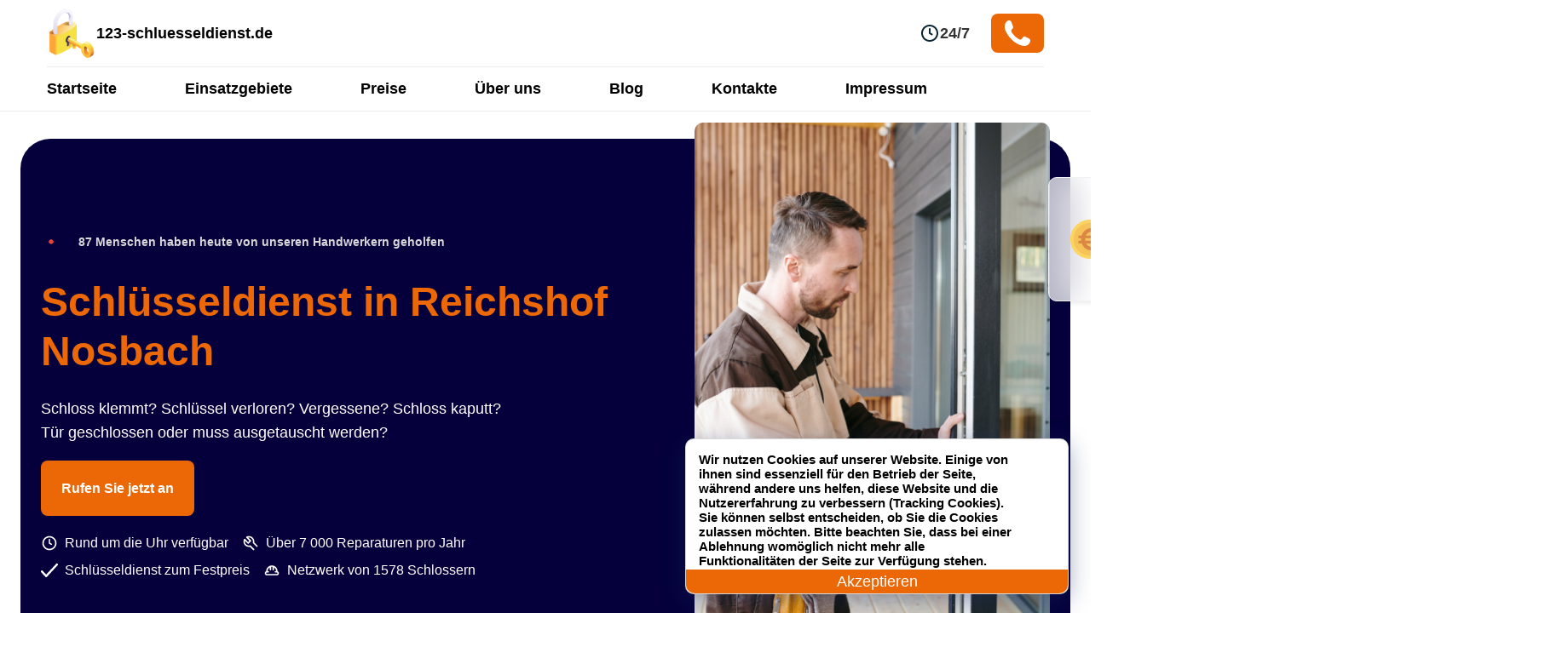

--- FILE ---
content_type: text/html; charset=UTF-8
request_url: https://123-schluesseldienst.de/einsatzgebiete/reichshof-nosbach/
body_size: 12013
content:

<!DOCTYPE html>
<html lang="de">

<head>
	<meta charset="UTF-8">
	<meta http-equiv="X-UA-Compatible" content="IE=edge">
	<meta name="viewport" content="width=device-width, initial-scale=1.0">
	<link rel="shortcut icon" href="https://123-schluesseldienst.de/wp-includes/assets/icon/favicon.svg" type="image/x-icon">
	<meta name="robots" content="index, follow" />
		
	<script>(function(w,d,s,l,i){w[l]=w[l]||[];w[l].push({'gtm.start':new Date().getTime(),event:'gtm.js'});var f=d.getElementsByTagName(s)[0],j=d.createElement(s),dl=l!='dataLayer'?'&l='+l:'';j.async=!0;j.src='https://www.googletagmanager.com/gtm.js?id='+i+dl;f.parentNode.insertBefore(j,f)})(window,document,'script','dataLayer','GTM-TMSN2SV')</script>
	

			<meta property="og:title" content="Schlüsseldienst Reichshof Nosbach 24 Std. ✅ Türöffnung Service zum Festpreis ab 35€">
	
			<meta property="og:description" content="Schlüsseldienst in Reichshof Nosbach  ️ beschädigungsfreie und günstige Türöffnung zum Festpreis ab 35€ ✔️ 24/7 Schlüsselnotdienst ✔️ 25 Minuten vor Ort   Rufen Sie jetzt an!">
		<meta property="og:image" content="https://123-schluesseldienst.de/wp-content/themes/schluesseldienst-247-de/assets/img/logo.png">
	<meta property="og:type" content="business.business">
	<meta property="og:site_name" content="Schlüsseldienst in der nähe 24/7">
	<meta property="og:locale" content="de_DE">
	<meta property="og:url" content="https://123-schluesseldienst.de/einsatzgebiete/reichshof-nosbach/">
	<meta property="og:image:width" content="262">
	<meta property="og:image:height" content="82">
    
<script type='application/ld+json'> 
		{
		  "@context": "http://www.schema.org",
		  "@type": "Locksmith",
		  "name": "Schlüsseldienst in der Nähe",
		  "url": "https://123-schluesseldienst.de",
					  
		  "logo": "https://123-schluesseldienst.de/wp-content/themes/schluesseldienst-247-de/assets/img/icon/lock.webp",
		  "description": "Schlüsseldienst in der Nähe 🗝️ beschädigungsfreie und günstige Türöffnung zum Festpreis ab 35€ ✔️ 24/7 Schlüsselnotdienst ✔️ 25 Minuten vor Ort 📞 Rufen Sie jetzt an!",
		  "address": {
			"@type": "PostalAddress",
			"streetAddress": "Kaiser-Wilhelm-Straße 78",
			"addressLocality": "Berlin",
			"addressRegion": "Berlin",
			"postalCode": "12249",
			"addressCountry": "Deutschland"
		  },
		  "openingHours": "Mo-Su, all day"
		}
</script>

	<link rel="preload" as="image" href="https://123-schluesseldienst.de/wp-content/themes/schluesseldienst-247-de/assets/img/redesign/serrurier.webp" fetchpriority="high">
	
	<title>Schlüsseldienst Reichshof Nosbach 24 Std. ✅ Türöffnung Service zum Festpreis ab 35€</title>
<link rel='preload' as='script' href='https://123-schluesseldienst.de/wp-content/cache/asset-cleanup/js/body-da42ba99902a142131a88759e4553a3299fe5807.js' data-wpacu-preload-js='1'>



<meta name="description"  content="Schlüsseldienst in Reichshof Nosbach ️ beschädigungsfreie und günstige Türöffnung zum Festpreis ab 35€ ✔️ 24/7 Schlüsselnotdienst ✔️ 25 Minuten vor Ort Rufen Sie jetzt an!" />

<link rel="canonical" href="https://123-schluesseldienst.de/einsatzgebiete/reichshof-nosbach/" />

<style id='wp-img-auto-sizes-contain-inline-css'>img:is([sizes=auto i],[sizes^="auto," i]){contain-intrinsic-size:3000px 1500px}</style>
<style id='classic-theme-styles-inline-css'>/*! This file is auto-generated */
.wp-block-button__link{color:#fff;background-color:#32373c;border-radius:9999px;box-shadow:none;text-decoration:none;padding:calc(.667em + 2px) calc(1.333em + 2px);font-size:1.125em}.wp-block-file__button{background:#32373c;color:#fff;text-decoration:none}</style>
<link rel='stylesheet' id='wpacu-combined-css-head-1' href='https://123-schluesseldienst.de/wp-content/cache/asset-cleanup/css/head-c5eb1749fd9d75925c5d7a8e824ba906f4593c08.css' type='text/css' media='all' />




<script id="wp-api-request-js-extra">var wpApiSettings={"root":"https://123-schluesseldienst.de/wp-json/","nonce":"a24bb39ada","versionString":"wp/v2/"}</script>
<script id="alfa-tools-js-extra">var REST_API_data={"root":"https://123-schluesseldienst.de/wp-json/","nonce":"165ad77d95"}</script>
<script id='wpacu-combined-js-head-group-1' src='https://123-schluesseldienst.de/wp-content/cache/asset-cleanup/js/head-e589d1bac39efc694874e5c72e2b0b99505f9b0e.js'></script>
<style id='global-styles-inline-css'>:root{--wp--preset--aspect-ratio--square:1;--wp--preset--aspect-ratio--4-3:4/3;--wp--preset--aspect-ratio--3-4:3/4;--wp--preset--aspect-ratio--3-2:3/2;--wp--preset--aspect-ratio--2-3:2/3;--wp--preset--aspect-ratio--16-9:16/9;--wp--preset--aspect-ratio--9-16:9/16;--wp--preset--color--black:#000000;--wp--preset--color--cyan-bluish-gray:#abb8c3;--wp--preset--color--white:#ffffff;--wp--preset--color--pale-pink:#f78da7;--wp--preset--color--vivid-red:#cf2e2e;--wp--preset--color--luminous-vivid-orange:#ff6900;--wp--preset--color--luminous-vivid-amber:#fcb900;--wp--preset--color--light-green-cyan:#7bdcb5;--wp--preset--color--vivid-green-cyan:#00d084;--wp--preset--color--pale-cyan-blue:#8ed1fc;--wp--preset--color--vivid-cyan-blue:#0693e3;--wp--preset--color--vivid-purple:#9b51e0;--wp--preset--gradient--vivid-cyan-blue-to-vivid-purple:linear-gradient(135deg,rgb(6,147,227) 0%,rgb(155,81,224) 100%);--wp--preset--gradient--light-green-cyan-to-vivid-green-cyan:linear-gradient(135deg,rgb(122,220,180) 0%,rgb(0,208,130) 100%);--wp--preset--gradient--luminous-vivid-amber-to-luminous-vivid-orange:linear-gradient(135deg,rgb(252,185,0) 0%,rgb(255,105,0) 100%);--wp--preset--gradient--luminous-vivid-orange-to-vivid-red:linear-gradient(135deg,rgb(255,105,0) 0%,rgb(207,46,46) 100%);--wp--preset--gradient--very-light-gray-to-cyan-bluish-gray:linear-gradient(135deg,rgb(238,238,238) 0%,rgb(169,184,195) 100%);--wp--preset--gradient--cool-to-warm-spectrum:linear-gradient(135deg,rgb(74,234,220) 0%,rgb(151,120,209) 20%,rgb(207,42,186) 40%,rgb(238,44,130) 60%,rgb(251,105,98) 80%,rgb(254,248,76) 100%);--wp--preset--gradient--blush-light-purple:linear-gradient(135deg,rgb(255,206,236) 0%,rgb(152,150,240) 100%);--wp--preset--gradient--blush-bordeaux:linear-gradient(135deg,rgb(254,205,165) 0%,rgb(254,45,45) 50%,rgb(107,0,62) 100%);--wp--preset--gradient--luminous-dusk:linear-gradient(135deg,rgb(255,203,112) 0%,rgb(199,81,192) 50%,rgb(65,88,208) 100%);--wp--preset--gradient--pale-ocean:linear-gradient(135deg,rgb(255,245,203) 0%,rgb(182,227,212) 50%,rgb(51,167,181) 100%);--wp--preset--gradient--electric-grass:linear-gradient(135deg,rgb(202,248,128) 0%,rgb(113,206,126) 100%);--wp--preset--gradient--midnight:linear-gradient(135deg,rgb(2,3,129) 0%,rgb(40,116,252) 100%);--wp--preset--font-size--small:13px;--wp--preset--font-size--medium:20px;--wp--preset--font-size--large:36px;--wp--preset--font-size--x-large:42px;--wp--preset--spacing--20:0.44rem;--wp--preset--spacing--30:0.67rem;--wp--preset--spacing--40:1rem;--wp--preset--spacing--50:1.5rem;--wp--preset--spacing--60:2.25rem;--wp--preset--spacing--70:3.38rem;--wp--preset--spacing--80:5.06rem;--wp--preset--shadow--natural:6px 6px 9px rgba(0, 0, 0, 0.2);--wp--preset--shadow--deep:12px 12px 50px rgba(0, 0, 0, 0.4);--wp--preset--shadow--sharp:6px 6px 0px rgba(0, 0, 0, 0.2);--wp--preset--shadow--outlined:6px 6px 0px -3px rgb(255, 255, 255), 6px 6px rgb(0, 0, 0);--wp--preset--shadow--crisp:6px 6px 0px rgb(0, 0, 0)}:where(.is-layout-flex){gap:.5em}:where(.is-layout-grid){gap:.5em}body .is-layout-flex{display:flex}.is-layout-flex{flex-wrap:wrap;align-items:center}.is-layout-flex>:is(*,div){margin:0}body .is-layout-grid{display:grid}.is-layout-grid>:is(*,div){margin:0}:where(.wp-block-columns.is-layout-flex){gap:2em}:where(.wp-block-columns.is-layout-grid){gap:2em}:where(.wp-block-post-template.is-layout-flex){gap:1.25em}:where(.wp-block-post-template.is-layout-grid){gap:1.25em}.has-black-color{color:var(--wp--preset--color--black)!important}.has-cyan-bluish-gray-color{color:var(--wp--preset--color--cyan-bluish-gray)!important}.has-white-color{color:var(--wp--preset--color--white)!important}.has-pale-pink-color{color:var(--wp--preset--color--pale-pink)!important}.has-vivid-red-color{color:var(--wp--preset--color--vivid-red)!important}.has-luminous-vivid-orange-color{color:var(--wp--preset--color--luminous-vivid-orange)!important}.has-luminous-vivid-amber-color{color:var(--wp--preset--color--luminous-vivid-amber)!important}.has-light-green-cyan-color{color:var(--wp--preset--color--light-green-cyan)!important}.has-vivid-green-cyan-color{color:var(--wp--preset--color--vivid-green-cyan)!important}.has-pale-cyan-blue-color{color:var(--wp--preset--color--pale-cyan-blue)!important}.has-vivid-cyan-blue-color{color:var(--wp--preset--color--vivid-cyan-blue)!important}.has-vivid-purple-color{color:var(--wp--preset--color--vivid-purple)!important}.has-black-background-color{background-color:var(--wp--preset--color--black)!important}.has-cyan-bluish-gray-background-color{background-color:var(--wp--preset--color--cyan-bluish-gray)!important}.has-white-background-color{background-color:var(--wp--preset--color--white)!important}.has-pale-pink-background-color{background-color:var(--wp--preset--color--pale-pink)!important}.has-vivid-red-background-color{background-color:var(--wp--preset--color--vivid-red)!important}.has-luminous-vivid-orange-background-color{background-color:var(--wp--preset--color--luminous-vivid-orange)!important}.has-luminous-vivid-amber-background-color{background-color:var(--wp--preset--color--luminous-vivid-amber)!important}.has-light-green-cyan-background-color{background-color:var(--wp--preset--color--light-green-cyan)!important}.has-vivid-green-cyan-background-color{background-color:var(--wp--preset--color--vivid-green-cyan)!important}.has-pale-cyan-blue-background-color{background-color:var(--wp--preset--color--pale-cyan-blue)!important}.has-vivid-cyan-blue-background-color{background-color:var(--wp--preset--color--vivid-cyan-blue)!important}.has-vivid-purple-background-color{background-color:var(--wp--preset--color--vivid-purple)!important}.has-black-border-color{border-color:var(--wp--preset--color--black)!important}.has-cyan-bluish-gray-border-color{border-color:var(--wp--preset--color--cyan-bluish-gray)!important}.has-white-border-color{border-color:var(--wp--preset--color--white)!important}.has-pale-pink-border-color{border-color:var(--wp--preset--color--pale-pink)!important}.has-vivid-red-border-color{border-color:var(--wp--preset--color--vivid-red)!important}.has-luminous-vivid-orange-border-color{border-color:var(--wp--preset--color--luminous-vivid-orange)!important}.has-luminous-vivid-amber-border-color{border-color:var(--wp--preset--color--luminous-vivid-amber)!important}.has-light-green-cyan-border-color{border-color:var(--wp--preset--color--light-green-cyan)!important}.has-vivid-green-cyan-border-color{border-color:var(--wp--preset--color--vivid-green-cyan)!important}.has-pale-cyan-blue-border-color{border-color:var(--wp--preset--color--pale-cyan-blue)!important}.has-vivid-cyan-blue-border-color{border-color:var(--wp--preset--color--vivid-cyan-blue)!important}.has-vivid-purple-border-color{border-color:var(--wp--preset--color--vivid-purple)!important}.has-vivid-cyan-blue-to-vivid-purple-gradient-background{background:var(--wp--preset--gradient--vivid-cyan-blue-to-vivid-purple)!important}.has-light-green-cyan-to-vivid-green-cyan-gradient-background{background:var(--wp--preset--gradient--light-green-cyan-to-vivid-green-cyan)!important}.has-luminous-vivid-amber-to-luminous-vivid-orange-gradient-background{background:var(--wp--preset--gradient--luminous-vivid-amber-to-luminous-vivid-orange)!important}.has-luminous-vivid-orange-to-vivid-red-gradient-background{background:var(--wp--preset--gradient--luminous-vivid-orange-to-vivid-red)!important}.has-very-light-gray-to-cyan-bluish-gray-gradient-background{background:var(--wp--preset--gradient--very-light-gray-to-cyan-bluish-gray)!important}.has-cool-to-warm-spectrum-gradient-background{background:var(--wp--preset--gradient--cool-to-warm-spectrum)!important}.has-blush-light-purple-gradient-background{background:var(--wp--preset--gradient--blush-light-purple)!important}.has-blush-bordeaux-gradient-background{background:var(--wp--preset--gradient--blush-bordeaux)!important}.has-luminous-dusk-gradient-background{background:var(--wp--preset--gradient--luminous-dusk)!important}.has-pale-ocean-gradient-background{background:var(--wp--preset--gradient--pale-ocean)!important}.has-electric-grass-gradient-background{background:var(--wp--preset--gradient--electric-grass)!important}.has-midnight-gradient-background{background:var(--wp--preset--gradient--midnight)!important}.has-small-font-size{font-size:var(--wp--preset--font-size--small)!important}.has-medium-font-size{font-size:var(--wp--preset--font-size--medium)!important}.has-large-font-size{font-size:var(--wp--preset--font-size--large)!important}.has-x-large-font-size{font-size:var(--wp--preset--font-size--x-large)!important}</style>
</head>

<body>
	
	<noscript>
		<iframe src="https://www.googletagmanager.com/ns.html?id=GTM-TMSN2SV" height="0" width="0" style="display:none;visibility:hidden">
		</iframe>
	</noscript>
	

	<header class="header">
		<div class="header__content">
			<div class="header__top _container">
				<a href="/" class="header__logo">
					<img src="https://123-schluesseldienst.de/wp-content/themes/schluesseldienst-247-de/assets/img/icon/lock.png" srcset="https://123-schluesseldienst.de/wp-content/themes/schluesseldienst-247-de/assets/img/icon/lock.webp" alt="logo" class="header__logo-img" width="58" height="58">
					<span>123-schluesseldienst.de</span>
				</a>
				<div class="header__working-time">
					<img src="https://123-schluesseldienst.de/wp-content/themes/schluesseldienst-247-de/assets/img/icon/clock.svg" class="header__working-time-img" alt="clock">
					<span>24/7</span>
				</div>
				<div class="header__button-call">
					<a class="header__button-call-link phone-button" href="#">
						<img src="https://123-schluesseldienst.de/wp-content/themes/schluesseldienst-247-de/assets/img/icon/phone1.svg" class="btn-img" alt="phone">
						<span class="phone-button__number"></span>
					</a>
				</div>
                
                <div class="header__burger header-burger">
				    <span class="header__burger-line header-burger__line"></span>
				</div>

			</div>
			<div class="header__bottom">
				<nav class="header__bottom-menu _container">
					<ul class="header__bottom-menu-list">
						<li class="header__bottom-menu-list-item">
							<a href="https://123-schluesseldienst.de">Startseite</a>
						</li>
						<li class="header__bottom-menu-list-item">
							<a href="https://123-schluesseldienst.de/einsatzgebiete/">Einsatzgebiete</a>
						</li>
						<li class="header__bottom-menu-list-item">
							<a href="https://123-schluesseldienst.de/preise/">Preise</a>
						</li>
						<li class="header__bottom-menu-list-item">
							<a href="https://123-schluesseldienst.de/ueber-uns/">Über uns</a>
						</li>
						<li class="header__bottom-menu-list-item">
							<a href="https://123-schluesseldienst.de">Blog</a>
						</li>
						<li class="header__bottom-menu-list-item">
							<a href="https://123-schluesseldienst.de/kontakte/">Kontakte</a>
						</li>
						<li class="header__bottom-menu-list-item">
							<a href="https://123-schluesseldienst.de/impressum/">Impressum</a>
						</li>
                        <li class="header__bottom-menu-list-item header__bottom-menu-list-item_mobile">
                        	<a class="header__button-call-link phone-button" href="#">
								<img src="https://123-schluesseldienst.de/wp-content/themes/schluesseldienst-247-de/assets/img/icon/phone1.svg" class="btn-img" alt="phone">
								<span class="phone-button__number"></span>
							</a>
                        </li>
					</ul>
				</nav>
			</div>
		</div>
	</header><section id="presentation">
	<div class="max-w-8xl mx-auto px-4 mt-8">
		<div class="bg-dark-blue md:h-[612px] flex space-x-12 items-center rounded-2xl sm:rounded-4xl py-6 md:py-28 px-4 md:px-20">
			<div>
				<div class="flex items-center space-x-2 -mt-4 md:-mt-0">
					<img loading="lazy" alt="img" width="56" height="56" class="w-14 h-14 -ml-4 -mr-1 has-noscript defer-lazied defer-loaded" src="https://123-schluesseldienst.de/wp-content/themes/schluesseldienst-247-de/assets/img/redesign/live-signal.gif">
					<p class="text-medium-grey text-sm leading-4">87 Menschen haben heute von unseren Handwerkern geholfen</p>
				</div>
				<h1 class="title-48 md:mt-3.5 md:flex md:flex-col">
					<span class="font-semibold md:font-bold text-primary-orange ">
                    Schlüsseldienst in Reichshof Nosbach                    </span>
									</h1>
				<div class="mt-4 space-y-1 text-white body-16 md:body-18 max-w-[553px]">
					<p>Schloss klemmt? Schlüssel verloren? Vergessene? Schloss kaputt? Tür geschlossen oder muss ausgetauscht werden?</p>
				</div>
				<div class="mt-12 md:mt-10">
					<a class="bg-primary-orange hover:bg-primary-orange-hover transition duration-300
        text-white rounded-lg px-6 py-4 button phone-button" href="#">Rufen Sie jetzt an</a>
				</div>
				<div class="body-14 md:body-16 mt-8 md:mt-10 flex flex-col md:flex-row md:items-center space-y-2 md:space-y-0 md:space-x-4 w-auto">
					<div class="flex items-center space-x-2 text-white">
						<img class="h-5 w-5 has-noscript defer-lazied defer-loaded" loading="lazy" alt="img" src="https://123-schluesseldienst.de/wp-content/themes/schluesseldienst-247-de/assets/img/redesign/clock-white.svg">

						<p>Rund um die Uhr verfügbar</p>
					</div>
					<div class="flex items-center space-x-2 text-white">
						<img class="w-5 h-5 has-noscript defer-lazied defer-loaded" loading="lazy" alt="img" src="https://123-schluesseldienst.de/wp-content/themes/schluesseldienst-247-de/assets/img/redesign/tool.svg">

						<p>Über 7 000 Reparaturen pro Jahr</p>
					</div>
				</div>
				<div class="body-14 mt-2 md:body-16 flex flex-col md:flex-row md:items-center space-y-2 md:space-y-0 md:space-x-4 w-auto">
					<div class="flex items-center space-x-2 text-white">
						<img class="w-5 h-5 has-noscript defer-lazied defer-loaded" loading="lazy" alt="img" src="https://123-schluesseldienst.de/wp-content/themes/schluesseldienst-247-de/assets/img/redesign/check-white.svg">

						<p class="whitespace-nowrap">Schlüsseldienst zum Festpreis</p>
					</div>
					<div class="flex items-center space-x-2 text-white">
						<img class="w-5 h-5 has-noscript defer-lazied defer-loaded" loading="lazy" alt="img" src="https://123-schluesseldienst.de/wp-content/themes/schluesseldienst-247-de/assets/img/redesign/helmet.svg">

						<p class="whitespace-nowrap">Netzwerk von 1578 Schlossern</p>
					</div>
				</div>
			</div>
			<div class="relative">
				<img data-ignore="" src="https://123-schluesseldienst.de/wp-content/themes/schluesseldienst-247-de/assets/img/redesign/serrurier.webp" alt="img" class="w-full h-[650px] hidden xl:block object-cover rounded-small">
				<div class="absolute top-16 -right-24 hidden xl:flex bubble-main rounded-small px-6 py-5 items-center space-x-4">
					<img class="h-12 w-12 has-noscript defer-lazied defer-loaded" loading="lazy" alt="img" src="https://123-schluesseldienst.de/wp-content/themes/schluesseldienst-247-de/assets/img/redesign/euro-yellow.svg">

									</div>
			</div>
		</div>
		<div class="block xl:hidden relative">
			<img alt="img" class="w-full h-[400px] mt-8 mt- object-cover rounded-small has-noscript defer-lazied defer-loaded" src="https://123-schluesseldienst.de/wp-content/themes/schluesseldienst-247-de/assets/img/redesign/serrurier.webp">

			<div class="absolute -top-2 -right-2 bubble-main rounded-small px-6 py-5 flex items-center space-x-4">
				<img class="h-10 w-10 has-noscript defer-lazied defer-loaded" loading="lazy" alt="img" src="https://123-schluesseldienst.de/wp-content/themes/schluesseldienst-247-de/assets/img/redesign/euro-yellow.svg">

							</div>
		</div>
	</div>
</section><div class="breadcrumbs-section"><div class="_container"><nav class="breadcrumbs"><ul class="breadcrumbs__list" itemscope itemtype="https://schema.org/BreadcrumbList"><li class="breadcrumbs__list-item" itemprop="itemListElement" itemscope itemtype="https://schema.org/ListItem"><a href="https://123-schluesseldienst.de/" class="breadcrumbs__list-link" itemprop="item"><span class="breadcrumbs__list-link-text" itemprop="name">Home</span><meta itemprop="position" content="0"></a></li><li> » </li>
			<li class="breadcrumbs__list-item" itemprop="itemListElement" itemscope itemtype="https://schema.org/ListItem">
				<a href="https://123-schluesseldienst.de/einsatzgebiete/" class="breadcrumbs__list-link" title="Einsatzgebiete" itemprop="item">
					<span class="breadcrumbs__list-link-text" itemprop="name">Einsatzgebiete</span>
					<meta itemprop="position" content="1">
				</a>
			</li><li> » </li><li class="breadcrumbs__list-item" itemprop="itemListElement" itemscope itemtype="https://schema.org/ListItem"><span class="breadcrumbs__list-link-text" itemprop="name">Schlüsseldienst Reichshof Nosbach</span><meta itemprop="position" content="2"></li></ul></nav></div></div>	<section id="service-urgence">
	<div class="max-w-8xl mx-auto px-4 mt-16">
		<h2 class="title-36 text-center">Unsere Schlosser</h2>
		<p class="text-center mt-4 body-18 max-w-xl mx-auto">Vertrauen Sie Ihre Schlosser-Notfälle einem Schlüsseldienst des ersten Notfall-Reparaturnetzwerks an.</p>
		<div class="mb-8 mt-6 md:mt-16 flex flex-col md:flex-row items-stretch space-y-4 md:space-y-0 md:space-x-6 advantage-items-wrapper">
			<div class="md:w-1/4 px-4 py-8 border border-low-grey rounded-small flex flex-col items-center justify-center">
				<div class="rounded-full p-4 bg-[#F7FAFA]">
					<img class="h-10 w-10 has-noscript defer-lazied defer-loaded" loading="lazy" alt="img" src="https://123-schluesseldienst.de/wp-content/themes/schluesseldienst-247-de/assets/img/redesign/call.svg">

				</div>
				<p class="mt-4 accentuation text-center">Verfügbarkeit rund um die Uhr</p>
				<p class="mt-3 body-14 text-center">Wir sind 24 Stunden am Tag, 7 Tage die Woche in ganz Nordrhein-Westfalen und in den Großstädten im Einsatz.</p>
			</div>
			<div class="md:w-1/4 px-4 py-8 border border-low-grey rounded-small flex flex-col items-center justify-center">
				<div class="rounded-full p-4 bg-[#F7FAFA]">
					<img class="h-10 w-10 has-noscript defer-lazied defer-loaded" loading="lazy" alt="img" src="https://123-schluesseldienst.de/wp-content/themes/schluesseldienst-247-de/assets/img/redesign/helmet-colored.svg">

				</div>
				<p class="mt-4 accentuation text-center">Kompetente Schlosser</p>
				<p class="mt-3 body-14 text-center">Unsere Schlosser werden aufgrund ihres einzigartigen Know-hows ausgewählt</p>
			</div>
			<div class="md:w-1/4 px-6 py-8 border border-low-grey rounded-small flex flex-col items-center justify-center">
				<div class="rounded-full p-4 bg-[#F7FAFA]">
					<img class="h-10 w-10 has-noscript defer-lazied defer-loaded" loading="lazy" alt="img" src="https://123-schluesseldienst.de/wp-content/themes/schluesseldienst-247-de/assets/img/redesign/euro.svg">

				</div>
				<p class="mt-4 accentuation text-center">Klare und überwachte Preise</p>
				<p class="mt-3 body-14 text-center">
					Kostenloses Angebot, klar, im Voraus kommuniziert und ohne versteckte Kosten
				</p>
			</div>
			<div class="md:w-1/4 px-6 py-8 border border-low-grey rounded-small flex flex-col items-center justify-center">
				<div class="rounded-full p-4 bg-[#F7FAFA]">
					<img class="h-10 w-10 has-noscript defer-lazied defer-loaded" loading="lazy" alt="img" src="https://123-schluesseldienst.de/wp-content/themes/schluesseldienst-247-de/assets/img/redesign/flash.svg">

				</div>
				<p class="mt-4 accentuation text-center">Ein reaktionsschneller Schlosser</p>
				<p class="mt-3 body-14 text-center">Schnellstmöglich beauftragt, ist unser Schlüsseldienst innerhalb von 25 Minuten bei Ihnen vor Ort</p>
			</div>
		</div>
		<div class="w-full xl:w-fit mx-auto px-6 md:px-16 py-6 bg-dark-blue flex flex-col xl:flex-row items-center rounded-small xl:whitespace-nowrap space-y-4 xl:space-y-0 xl:space-x-16">
			<img class="w-16 h-full object-contain has-noscript defer-lazied defer-loaded" loading="lazy" alt="img" src="https://123-schluesseldienst.de/wp-content/themes/schluesseldienst-247-de/assets/img/redesign/iso.svg">

			<div class="space-y-3 md:space-y-0">
				<p class="text-white text-center flex flex-col body-18 xl:flex-row space-y-3 xl:space-y-0 items-center">
					<span class="accentuation mr-1">ISO 9001-zertifiziert ·</span>Wir sind das erste Netzwerk von ISO 9001-Experten
				</p>
				<p class="text-white font-light italic text-sm mx-auto text-center">„ISO 9001 definiert die Kriterien, die für ein Qualitätsmanagementsystem gelten“</p>
			</div>
		</div>
	</div>
</section>            <div class="partners">
	<div class="max-w-8xl mx-auto px-4 mt-8">
		<div class="mt-16 md:mt-20 flex flex-col md:flex-row items-center justify-center space-y-8 md:space-y-0 md:space-x-24 partners-wrapper">
			<div class="flex items-center space-x-12 md:space-x-24">
				<img class="w-28 h-12 object-contain has-noscript defer-lazied defer-loaded" loading="lazy" alt="img" width="112" height="48" src="https://123-schluesseldienst.de/wp-content/themes/schluesseldienst-247-de/assets/img/assa-logo.webp">

				<img class="w-28 h-12 object-contain has-noscript defer-lazied defer-loaded" loading="lazy" alt="img" width="112" height="48" src="https://123-schluesseldienst.de/wp-content/themes/schluesseldienst-247-de/assets/img/abus-logo.webp">

			</div>
			<div class="flex items-center space-x-4 md:space-x-24">
				<img class="w-28 h-12 object-contain has-noscript defer-lazied defer-loaded" loading="lazy" alt="img" width="112" height="48" src="https://123-schluesseldienst.de/wp-content/themes/schluesseldienst-247-de/assets/img/basi-logo.webp">

				<img class="w-28 h-12 object-contain has-noscript defer-lazied defer-loaded" loading="lazy" alt="img" width="112" height="48" src="https://123-schluesseldienst.de/wp-content/themes/schluesseldienst-247-de/assets/img/bks-logo.webp">

				<img class="w-28 h-12 object-contain has-noscript defer-lazied defer-loaded" loading="lazy" alt="img" width="112" height="48" src="https://123-schluesseldienst.de/wp-content/themes/schluesseldienst-247-de/assets/img/burgwaechter-logo.webp">

			</div>
			<div class="flex items-center space-x-12 md:space-x-24">
				<img class="w-28 h-12 object-contain has-noscript defer-lazied defer-loaded" loading="lazy" alt="img" width="112" height="48" src="https://123-schluesseldienst.de/wp-content/themes/schluesseldienst-247-de/assets/img/dom-logo.webp">

				<img class="w-28 h-12 object-contain has-noscript defer-lazied defer-loaded" loading="lazy" alt="img" width="112" height="48" src="https://123-schluesseldienst.de/wp-content/themes/schluesseldienst-247-de/assets/img/keso-logo.webp">

			</div>
			<div class="flex items-center space-x-4 md:space-x-24">
				<img class="w-28 h-12 object-contain has-noscript defer-lazied defer-loaded" loading="lazy" alt="img" width="112" height="48" src="https://123-schluesseldienst.de/wp-content/themes/schluesseldienst-247-de/assets/img/zeiss-assa-abloy-logo.webp">

				<img class="w-28 h-12 object-contain has-noscript defer-lazied defer-loaded" loading="lazy" alt="img" width="112" height="48" src="https://123-schluesseldienst.de/wp-content/themes/schluesseldienst-247-de/assets/img/evva-logo.webp">

				<img class="w-28 h-12 object-contain has-noscript defer-lazied defer-loaded" loading="lazy" alt="img" width="112" height="48" src="https://123-schluesseldienst.de/wp-content/themes/schluesseldienst-247-de/assets/img/gera-logo.webp">

			</div>
			<div class="flex items-center space-x-12 md:space-x-24">
				<img class="w-28 h-12 object-contain has-noscript defer-lazied defer-loaded" loading="lazy" alt="img" width="112" height="48" src="https://123-schluesseldienst.de/wp-content/themes/schluesseldienst-247-de/assets/img/iseo-logo.webp">

				<img class="w-28 h-12 object-contain has-noscript defer-lazied defer-loaded" loading="lazy" alt="img" width="112" height="48" src="https://123-schluesseldienst.de/wp-content/themes/schluesseldienst-247-de/assets/img/kaba-logo.webp">

			</div>
		</div>
	</div>
</div>    <section id="comment-ça-marche">
	<div class="max-w-8xl mx-auto px-4 py-20 md:py-32">
		<div class="flex flex-col-reverse xl:flex-row items-center justify-center xl:space-x-32">
			<div class="md:w-1/2 relative">
				<img loading="lazy" alt="img" class="hidden xl:block absolute -bottom-16 -left-12 z-0 has-noscript defer-lazied defer-loaded" src="https://123-schluesseldienst.de/wp-content/themes/schluesseldienst-247-de/assets/img/redesign/elipse.svg">
				<img loading="lazy" class="w-[690px] h-full w-full mt-2 object-cover max-h-[459px] relative rounded-small z-10 mt-6 md:mt-0 has-noscript defer-lazied defer-loaded" alt="img" src="https://123-schluesseldienst.de/wp-content/themes/schluesseldienst-247-de/assets/img/redesign/comment-ca-marche.webp">
			</div>
			<div class="md:w-1/2">
				<h2 class="title-36 text-center xl:text-left">Notschlüsseldienst, wie funktioniert das?</h2>
				<p class="mt-4 body-16 md:body-18 text-center xl:text-left">
					Servicequalität, Reaktionsfähigkeit und Kundenzufriedenheit leiten unsere Handwerker bei ihren Schlossereinsätzen.
				</p>
				<div class="mt-12 flex flex-col space-y-6 md:w-3/4">
					<div class="flex items-start space-x-3">
						<div class="flex-grow-0 flex-shrink-0 basis-12 h-12 rounded-full bg-[#F7FAFA] flex items-center justify-center">
							<img loading="lazy" alt="img" class="w-6 h-6 has-noscript defer-lazied defer-loaded" src="https://123-schluesseldienst.de/wp-content/themes/schluesseldienst-247-de/assets/img/redesign/chat-edit.svg">
						</div>
						<div>
							<h3 class="accentuation">Eine schnelle Diagnose</h3>
							<p class="mt-1 body-14 md:body-16">Dort analysiert und versteht der Handwerker Ihre Bedürfnisse und unterbreitet Ihnen dann ein kostenloses Angebot.
							</p>
						</div>
					</div>
					<div class="flex items-start space-x-3">
						<div class="flex-grow-0 flex-shrink-0 basis-12 h-12 rounded-full bg-[#F7FAFA] flex items-center justify-center">
							<img loading="lazy" alt="img" class="w-6 h-6 has-noscript defer-lazied defer-loaded" src="https://123-schluesseldienst.de/wp-content/themes/schluesseldienst-247-de/assets/img/redesign/lock.svg">
						</div>
						<div>
							<h3 class="accentuation">Eine hochwertige Intervention</h3>
							<p class="mt-1 body-14 xl:body-16">Wenn Sie das Angebot annehmen, wird unser Schlüsseldienst den Eingriff so schnell wie möglich durchführen und Ihnen bestmöglich weiterhelfen.
							</p>
						</div>
					</div>
					<div class="flex items-start space-x-3">
						<div class="flex-grow-0 flex-shrink-0 basis-12 h-12 rounded-full bg-[#F7FAFA] flex items-center justify-center">
							<img loading="lazy" alt="img" class="w-8 h-8 has-noscript defer-lazied defer-loaded" src="https://123-schluesseldienst.de/wp-content/themes/schluesseldienst-247-de/assets/img/redesign/tool-colored.svg">
						</div>
						<div>
							<h3 class="accentuation">Sie sind zufrieden und ohne Überraschung</h3>
							<p class="mt-1 body-14 xl:body-16">Nach dem Eingriff stellen wir sicher, dass alle Ihre Anforderungen erfüllt werden.</p>
						</div>
					</div>
				</div>
				<div class="mb-3 mt-11">
					<a class="bg-primary-orange hover:bg-primary-orange-hover transition duration-300
        text-white rounded-lg py-3 px-5 font-semibold phone-button" href="#">Rufen Sie jetzt an</a>
				</div>
			</div>
		</div>
	</div>
</section>    <section id="nos-prestations" class="bg-light-blue">
	<div class="max-w-8xl mx-auto px-4 mt-20 md:mt-32 py-20 md:py-32">
		<h2 class="title-36 text-center">Ein Schlosser-Notfall?</h2>
		<p class="mt-4 body-18 text-center max-w-xl mx-auto">Vertrauen Sie Ihre Notfälle einem professionellen Schlosser aus unserem Netzwerk an.<br>Erfahren Sie mehr über unsere häufigsten Eingriffe:
		</p>
		<div class="mt-16 grid grid-cols-1 sm:grid-cols-2 lg:grid-cols-4 gap-x-8 gap-y-4">
			<div class="flex flex-col rounded-small border border-low-gray overflow-hidden bg-white transition duration-500 md:hover:-translate-y-6">
				<img alt="img" class="object-cover h-[284px] w-full has-noscript defer-lazied defer-loaded" src="https://123-schluesseldienst.de/wp-content/themes/schluesseldienst-247-de/assets/img/redesign/prestation-ouverture-porte.webp" loading="lazy">
				<div class="p-6 md:p-8 flex-1 flex flex-col justify-between">
					<p class="font-semibold text-lg leading-8">Zugeschlagene Türöffnung</p>
					<div class="space-y-4">
						<p class="mt-2 body-14">Vertrauen Sie uns für einen schnellen und kostengünstigen Eingriff durch unsere Fachleute</p>
					</div>
				</div>
			</div>
			<div class="flex flex-col rounded-small border border-low-gray overflow-hidden bg-white transition duration-500 md:hover:-translate-y-6">
				<img alt="img" class="object-cover h-[284px] w-full has-noscript defer-lazied defer-loaded" src="https://123-schluesseldienst.de/wp-content/themes/schluesseldienst-247-de/assets/img/redesign/reparation_serrure.webp" loading="lazy">
				<div class="p-6 md:p-8 flex-1 flex flex-col justify-between">
					<p class="font-semibold text-lg leading-8">Einzelne Türöffnung</p>
					<div class="space-y-4">
						<p class="mt-2 body-14">Unsere Schlosser sind darauf geschult, Ihre Tür beschädigungsfrei zu öffnen</p>
					</div>
				</div>
			</div>
			<div class="flex flex-col rounded-small border border-low-gray overflow-hidden bg-white transition duration-500 md:hover:-translate-y-6">
				<img alt="img" class="object-cover h-[284px] w-full has-noscript defer-lazied defer-loaded" src="https://123-schluesseldienst.de/wp-content/themes/schluesseldienst-247-de/assets/img/redesign/porte_blindee.webp" loading="lazy">
				<div class="p-6 md:p-8 flex-1 flex flex-col justify-between">
					<p class="font-semibold text-lg leading-8">Gepanzerte Türöffnung</p>
					<div class="space-y-4">
						<p class="mt-2 body-14">Das Öffnen einer gepanzerten Tür ist ein heikler Vorgang. Überlassen Sie ihn einem Fachmann</p>
					</div>
				</div>
			</div>
			<div class="flex flex-col rounded-small border border-low-gray overflow-hidden bg-white transition duration-500 md:hover:-translate-y-6">
				<img alt="img" class="object-cover h-[284px] w-full has-noscript defer-lazied defer-loaded" src="https://123-schluesseldienst.de/wp-content/themes/schluesseldienst-247-de/assets/img/redesign/ridaux_metallique.webp" loading="lazy">

				<div class="p-6 md:p-8 flex-1 flex flex-col justify-between">
					<p class="font-semibold text-lg leading-8">Аutoöffnung</p>
					<div class="space-y-4">
						<p class="mt-2 body-14">Professionelle Autoöffnungsdienstleistungen für schnelle und zuverlässige Hilfe bei verlorenen oder verschlossenen Autoschlüsseln</p>
					</div>
				</div>
			</div>
		</div>
	</div>
</section>    <section>
	<div class="flex flex-col xl:flex-row xl:items-stretch">
		<img loading="lazy" alt="img" class="object-cover max-h-[400px] h-full w-full xl:w-2/5 has-noscript defer-lazied defer-loaded" src="https://123-schluesseldienst.de/wp-content/themes/schluesseldienst-247-de/assets/img/redesign/prestation.webp">
		<div class="bg-dark-blue px-4 py-16 md:p-12 p-32 flex-1 flex flex-col justify-center">
			<h2 class="flex flex-col title-36 text-white">
				<span>Suchen Sie einen Schlüsseldienst zu einem vernünftigen Preis?</span>
			</h2>
			<p class="mt-4 body-18 text-[#CFCFCF] max-w-[650px]">Rufen Sie uns an und unser professioneller Meister wird in 25 Minuten schnell vor Ort sein!</p>
						<div class="mt-8">
				<a href="#" class="bg-primary-orange hover:bg-primary-orange-hover transition duration-300
        text-white rounded-lg py-3 px-5 font-semibold phone-button">
					Rufen Sie jetzt an
				</a>
			</div>
		</div>
	</div>
</section>    <section id="travaux-pro">
	<div class="max-w-8xl mx-auto px-4 py-20 md:py-32 space-y-16 md:space-y-32">
		<div class="flex flex-col-reverse xl:flex-row items-center xl:space-x-32">
			<div class="md:w-1/2 mt-6 md:mt-0 relative">
				<img loading="lazy" alt="img" class="object-cover h-full md:h-[500px] w-full rounded-small has-noscript defer-lazied defer-loaded" src="https://123-schluesseldienst.de/wp-content/themes/schluesseldienst-247-de/assets/img/redesign/serrurier-ouvrant-porte.webp" width="582" height="500">
				<div class="absolute -top-4 md:top-4 right-0 md:-right-20 flex bubble-main rounded-small px-6 py-3 md:py-5 items-center space-x-4">
					<img class="h-10 w-10 has-noscript defer-lazied defer-loaded" loading="lazy" alt="img" src="https://123-schluesseldienst.de/wp-content/themes/schluesseldienst-247-de/assets/img/redesign/key-loop.svg">
					<div class="body-12 md:body-16">
						<p>Kompetente Schlosser</p>
						<p>mit einzigartigem Know-how</p>
					</div>
				</div>
				<div class="absolute -bottom-12 left-0 md:left-4 flex bubble-main rounded-small px-6 py-3 md:py-5 items-center space-x-4">
					<img class="h-10 w-10 has-noscript defer-lazied defer-loaded" loading="lazy" alt="img" src="https://123-schluesseldienst.de/wp-content/themes/schluesseldienst-247-de/assets/img/redesign/technician.svg">
					<div class="body-12 md:body-16">
						<p>Notfall Schlüsseldienst</p>
					</div>
				</div>
			</div>
			<div class="md:w-1/2">
				<h2 class="title-36">Warum sollten Sie sich bei Ihren Schlosserreparaturen auf uns verlassen?</h2>
				<div class="mt-8 body-16 flex flex-col space-y-6">
					<p>Seit Jahren widmen wir uns der Suche nach kompetenten Handwerkern, die viele menschliche Qualitäten mitbringen. Wenn wir heute sehr stolz auf die Menschen sind, mit denen wir zusammenarbeiten, dann wegen ihrer menschlichen Werte und aus Gründen, die wir schätzen und teilen möchten.</p>
					<p>Unserer Schlosser ist ein Schlosser, der durch seine Arbeit unsere Werte vermitteln kann:</p>
					<ul class="list-disc list-inside ml-5">
						<li>Verfügbarkeit rund um die Uhr</li>
						<li>Die Fähigkeit, Sie zu beruhigen und zufrieden zu stellen</li>
						<li>Abrechnung des fairen Preises für seine Arbeit</li>
						<li>Tadellose Arbeit und einzigartiges Know-how</li>
					</ul>
					<p>Seien Sie versichert, unser Netzwerk von Fachleuten steht Ihnen auch im Notfall für alle Ihre Schlosser-Reparaturbedürfnisse zur Verfügung. Alle unsere Stakeholder sind mit einem innovativen digitalen Tool ausgestattet, das sicherstellt, dass wir die optimale Kontrolle über jeden Vorgang behalten, um Ihre vollste Zufriedenheit zu gewährleisten.</p>
				</div>
				<div class="mt-11 mb-3">
					<a class="bg-primary-orange hover:bg-primary-orange-hover transition duration-300
        text-white rounded-lg py-3 px-5 font-semibold phone-button" href="#">Rufen Sie jetzt an</a>
				</div>
			</div>
		</div>
		<div class="flex flex-col xl:flex-row items-center space-y-6 xl:space-y-0 xl:space-x-32">
			<div class="md:w-1/2">
				<h2 class="title-36">Wie viel kostet eine Schlosserreparatur im Jahr 2023</h2>
				<div class="mt-8 body-16 flex flex-col space-y-6">
					<p>Die Preise können je nach Region, in der Sie sich befinden, und der Art des Schlossernotfalls, der Sie betrifft, variieren. Bei uns wird Ihnen jedoch der Kostenvoranschlag im Voraus mitgeteilt, die Preise sind festgelegt und wir vermeiden unangenehme Überraschungen.</p>
					<p>Sagen Sie Schluss mit Betrügereien</p>
					<p>Schlosserbetrug ist ein häufiges Problem, über das viele Menschen im gesamten Deutschland berichten. Tatsächlich nutzen skrupellose Schlosserfirmen Notsituationen aus, um Ihnen überhöhte Preise, mangelhafte oder sogar völlig nutzlose Dienstleistungen in Rechnung zu stellen.</p>
					<p>Um Sie vor Schlosserbetrug zu schützen, suchen wir nach lokalen, professionellen, etablierten Schlosserunternehmen mit positiven Bewertungen und qualifizierten Handwerkern. Wir erstellen Ihnen schriftliche Angebote und garantieren niedrige Preise für qualitativ hochwertigen Service.</p>
				</div>
				<div class="mt-11 mb-3">
					<a class="bg-primary-orange hover:bg-primary-orange-hover transition duration-300
        text-white rounded-lg py-3 px-5 font-semibold phone-button" href="#">Rufen Sie jetzt an</a>
				</div>
			</div>
			<div class="md:w-1/2 relative">
				<img loading="lazy" alt="img" class="object-cover h-full md:h-[500px] w-full rounded-small has-noscript defer-lazied defer-loaded" src="https://123-schluesseldienst.de/wp-content/themes/schluesseldienst-247-de/assets/img/redesign/cle-homme-serrure.webp" width="582" height="500">
				<div class="absolute -top-4 md:top-48 right-4 md:-right-12 flex bubble-main rounded-small px-6 py-3 md:py-5 flex items-center space-x-4">
					<img class="h-10 w-10 has-noscript defer-lazied defer-loaded" loading="lazy" alt="img" src="https://123-schluesseldienst.de/wp-content/themes/schluesseldienst-247-de/assets/img/redesign/screwdriver.svg">
					<div class="body-12 md:body-16">
						<p>Vertrauen Sie uns Ihre gesamten</p>
						<p>Notfälle mit regulierten Preisen</p>
					</div>
				</div>
			</div>
		</div>
		<div class="flex flex-col-reverse xl:flex-row items-center xl:space-x-32">
			<div class="md:w-1/2 relative mt-6 md:mt-0">
				<img loading="lazy" alt="img" class="object-cover h-full md:h-[500px] w-full rounded-small has-noscript defer-lazied defer-loaded" src="https://123-schluesseldienst.de/wp-content/themes/schluesseldienst-247-de/assets/img/redesign/femme-avec-cle-serrure.webp">
				<div class="absolute -bottom-4 md:bottom-16 left-4 md:-left-12 flex bubble-main rounded-small px-6 py-3 md:py-5 flex items-center space-x-4">
					<img class="h-12 w-12 has-noscript defer-lazied defer-loaded" loading="lazy" alt="img" src="https://123-schluesseldienst.de/wp-content/themes/schluesseldienst-247-de/assets/img/redesign/call-24-7.svg">
					<div class="body-12 md:body-16">
						<p>Wir sind 24 Stunden am Tag,</p>
						<p>7 Tage die Woche erreichbar</p>
					</div>
				</div>
			</div>
			<div class="md:w-1/2">
				<h2 class="title-36">Professionelle Schlosser aus Berufung</h2>
				<div class="mt-8 body-16 flex flex-col space-y-6">
					<p>Angesichts eines Schlosserproblems ist es verständlich, dass Sie sich gestresst oder ängstlich fühlen. Aber keine Sorge, ein Schlüsseldienst kann ein schnelles und stressfreies Erlebnis sein, wenn Sie einen qualifizierten und sachkundigen Schlüsseldienst beauftragen. Bei der Fehlerbehebung durch einen Schlosser stellt Ihnen unser Handwerker die Fragen, die für ein gutes Verständnis der Art des Problems und die Bestimmung der zur Lösung erforderlichen Werkzeuge und Fähigkeiten hilfreich sind. Anschließend unterbreitet er Ihnen vor Beginn der Arbeiten ein transparentes Angebot. Der Zeitaufwand für die Fehlerbehebung hängt von der Komplexität des Problems und der Art des erforderlichen Eingriffs ab. Aber im Allgemeinen ist unser erfahrener Schlosser in der Lage, alle Ihre Probleme schnell und effizient zu lösen.</p>
					<h3>Unserer Unterschied</h3>
					<p>Wenn Sie unserem Netzwerk von Fachleuten für alle Ihre Schlosser- und Notfall-Schlosserbedürfnisse vertrauen, vertrauen Sie dem führenden Netzwerk von Handwerkern in Deutschland. Wir statten unsere Schlosser mit Technologie aus, die eine Echtzeitüberwachung jedes Eingriffs ermöglicht und es uns ermöglicht, Ihnen vollkommene Zufriedenheit unter den besten Bedingungen zu garantieren.</p>
				</div>
				<div class="mt-11 mb-3">
					<a class="bg-primary-orange hover:bg-primary-orange-hover transition duration-300
        text-white rounded-lg py-3 px-5 font-semibold phone-button" href="#">Rufen Sie jetzt an</a>
				</div>
			</div>
		</div>
	</div>
</section>        	<div class="areas">
		<div class="block-areas">
			<div class="block-areas__content _container">	
			<div class="row"><div class="col-3"><div class="areas-btn"><a href="https://123-schluesseldienst.de/einsatzgebiete/reichshof-nespen/">Schlüsseldienst Reichshof Nespen</a></div></div><div class="col-3"><div class="areas-btn"><a href="https://123-schluesseldienst.de/einsatzgebiete/reichshof-hahnenseifen/">Schlüsseldienst Reichshof Hahnenseifen</a></div></div><div class="col-3"><div class="areas-btn"><a href="https://123-schluesseldienst.de/einsatzgebiete/reichshof-odenspiel/">Schlüsseldienst Reichshof Odenspiel</a></div></div><div class="col-3"><div class="areas-btn"><a href="https://123-schluesseldienst.de/einsatzgebiete/reichshof-oesingen/">Schlüsseldienst Reichshof Oesingen</a></div></div><div class="col-3"><div class="areas-btn"><a href="https://123-schluesseldienst.de/einsatzgebiete/reichshof-feld/">Schlüsseldienst Reichshof Feld</a></div></div><div class="col-3"><div class="areas-btn"><a href="https://123-schluesseldienst.de/einsatzgebiete/reichshof-komp/">Schlüsseldienst Reichshof Komp</a></div></div><div class="col-3"><div class="areas-btn"><a href="https://123-schluesseldienst.de/einsatzgebiete/reichshof-eichholz/">Schlüsseldienst Reichshof Eichholz</a></div></div><div class="col-3"><div class="areas-btn"><a href="https://123-schluesseldienst.de/einsatzgebiete/reichshof-sinspert/">Schlüsseldienst Reichshof Sinspert</a></div></div></div>		</div>
    </div>
</div>
    <section id="avis-de-nos-clients">
	<div class="pb-20 md:pb-32">
		<h2 class="title-36 text-center">Unsere Kundenbewertungen</h2>
				<div class="mt-16 flex flex-col space-y-3 sm:space-y-6 min-w-full">
			<div id="scroll-container-left-1" class="flex scrollbar-hide overflow-x-scroll">
				<div class="px-3 min-w-[300px] lg:min-w-[507px]">
					<div class="border border-low-grey rounded-small p-4 sm:p-6 flex flex-col justify-between scrollable-element-left-1">
						<p class="body-16 mb-4">Der Schlüsseldienst Service war schnell und professionell. Ich bin sehr zufrieden mit ihrer Arbeit!</p>
						<hr class="border border-low-grey mt-auto mb-4">
						<p class="lg:flex items-center space-x-1 body-14 md:body-16 lg:whitespace-nowrap"><span class="text-gray-700">Johanna M.</span></p>
					</div>
				</div>
				<div class="px-3 min-w-[300px] lg:min-w-[507px]">
					<div class="border border-low-grey rounded-small p-4 sm:p-6 flex flex-col justify-between scrollable-element-left-1">
						<p class="body-16 mb-4">Ich hatte mich ausgesperrt und der Schlüsseldienst Service hat mir innerhalb von 15 Minuten geholfen. Sehr zuverlässig!</p>
						<hr class="border border-low-grey mt-auto mb-4">
						<p class="lg:flex items-center space-x-1 body-14 md:body-16 lg:whitespace-nowrap"><span class="text-gray-700">Markus B.</span></p>
					</div>
				</div>
				<div class="px-3 min-w-[300px] lg:min-w-[507px]">
					<div class="border border-low-grey rounded-small p-4 sm:p-6 flex flex-col justify-between scrollable-element-left-1">
						<p class="body-16 mb-4">Toller Service! Der Schlüsseldienst war freundlich und hat meine Tür ohne Beschädigung geöffnet.</p>
						<hr class="border border-low-grey mt-auto mb-4">
						<p class="lg:flex items-center space-x-1 body-14 md:body-16 lg:whitespace-nowrap"><span class="text-gray-700">Lisa S.</span></p>
					</div>
				</div>
				<div class="px-3 min-w-[300px] lg:min-w-[507px]">
					<div class="border border-low-grey rounded-small p-4 sm:p-6 flex flex-col justify-between scrollable-element-left-1">
						<p class="body-16 mb-4">Ich kann den Schlüsseldienst Service nur empfehlen. Sie haben mir geholfen, als ich meinen Schlüssel verloren hatte.</p>
						<hr class="border border-low-grey mt-auto mb-4">
						<p class="lg:flex items-center space-x-1 body-14 md:body-16 lg:whitespace-nowrap"><span class="text-gray-700">Timo R.</span></p>
					</div>
				</div>
				<div class="px-3 min-w-[300px] lg:min-w-[507px]">
					<div class="border border-low-grey rounded-small p-4 sm:p-6 flex flex-col justify-between scrollable-element-left-1">
						<p class="body-16 mb-4">Der Schlüsseldienst war pünktlich und hat meine Tür schnell geöffnet. Sehr professionell!</p>
						<hr class="border border-low-grey mt-auto mb-4">
						<p class="lg:flex items-center space-x-1 body-14 md:body-16 lg:whitespace-nowrap"><span class="text-gray-700">Laura W.</span></p>
					</div>
				</div>
				<div class="px-3 min-w-[300px] lg:min-w-[507px]">
					<div class="border border-low-grey rounded-small p-4 sm:p-6 flex flex-col justify-between scrollable-element-left-1">
						<p class="body-16 mb-4">Ich bin beeindruckt vom schnellen Service des Schlüsseldienstes. Innerhalb von 20 Minuten war mein Problem gelöst.</p>
						<hr class="border border-low-grey mt-auto mb-4">
						<p class="lg:flex items-center space-x-1 body-14 md:body-16 lg:whitespace-nowrap"><span class="text-gray-700">Michaela G.</span></p>
					</div>
				</div>
				<div class="px-3 min-w-[300px] lg:min-w-[507px]">
					<div class="border border-low-grey rounded-small p-4 sm:p-6 flex flex-col justify-between scrollable-element-left-1">
						<p class="body-16 mb-4">Der Schlüsseldienst Service war sehr freundlich und hat mir zu einem fairen Preis geholfen. Danke!</p>
						<hr class="border border-low-grey mt-auto mb-4">
						<p class="lg:flex items-center space-x-1 body-14 md:body-16 lg:whitespace-nowrap"><span class="text-gray-700"> David K.</span></p>
					</div>
				</div>
				<div class="px-3 min-w-[300px] lg:min-w-[507px]">
					<div class="border border-low-grey rounded-small p-4 sm:p-6 flex flex-col justify-between scrollable-element-left-1">
						<p class="body-16 mb-4">Ich hatte meine Schlüssel im Auto eingeschlossen und der Schlüsseldienst war innerhalb von 30 Minuten da. Super Service!</p>
						<hr class="border border-low-grey mt-auto mb-4">
						<p class="lg:flex items-center space-x-1 body-14 md:body-16 lg:whitespace-nowrap"><span class="text-gray-700">Sarah H.</span></p>
					</div>
				</div>
				<div class="px-3 min-w-[300px] lg:min-w-[507px]">
					<div class="border border-low-grey rounded-small p-4 sm:p-6 flex flex-col justify-between scrollable-element-left-1">
						<p class="body-16 mb-4">Der Schlüsseldienst Service war effizient und hat meine Tür problemlos geöffnet. Ich bin sehr zufrieden.</p>
						<hr class="border border-low-grey mt-auto mb-4">
						<p class="lg:flex items-center space-x-1 body-14 md:body-16 lg:whitespace-nowrap"><span class="text-gray-700">Alexander F.</span></p>
					</div>
				</div>
				<div class="px-3 min-w-[300px] lg:min-w-[507px]">
					<div class="border border-low-grey rounded-small p-4 sm:p-6 flex flex-col justify-between scrollable-element-left-1">
						<p class="body-16 mb-4">Ich musste meine Schlösser austauschen lassen und der Schlüsseldienst hat das schnell und professionell erledigt.</p>
						<hr class="border border-low-grey mt-auto mb-4">
						<p class="lg:flex items-center space-x-1 body-14 md:body-16 lg:whitespace-nowrap"><span class="text-gray-700">Melanie L.</span></p>
					</div>
				</div>
			</div>
			<div id="scroll-container-right" class="flex scrollbar-hide overflow-x-scroll">
				<div class="px-3 min-w-[300px] lg:min-w-[507px]">
					<div class="border border-low-grey rounded-small p-4 sm:p-6 flex flex-col justify-between scrollable-element-right">
						<p class="body-16 mb-4">Sehr guter Service! Der Schlüsseldienst war freundlich und hat mir schnell geholfen, als ich meine Schlüssel verloren hatte.</p>
						<hr class="border border-low-grey mt-auto mb-4">
						<p class="lg:flex items-center space-x-1 body-14 md:body-16 lg:whitespace-nowrap"><span class="text-gray-700">Jonas M.</span></p>
					</div>
				</div>
				<div class="px-3 min-w-[300px] lg:min-w-[507px]">
					<div class="border border-low-grey rounded-small p-4 sm:p-6 flex flex-col justify-between scrollable-element-right">
						<p class="body-16 mb-4">Der Schlüsseldienst Service war zuverlässig und hat meine Tür ohne Beschädigung geöffnet. Ich kann sie nur empfehlen.</p>
						<hr class="border border-low-grey mt-auto mb-4">
						<p class="lg:flex items-center space-x-1 body-14 md:body-16 lg:whitespace-nowrap"><span class="text-gray-700">Anna S.</span></p>
					</div>
				</div>
				<div class="px-3 min-w-[300px] lg:min-w-[507px]">
					<div class="border border-low-grey rounded-small p-4 sm:p-6 flex flex-col justify-between scrollable-element-right">
						<p class="body-16 mb-4">Schneller und professioneller Service! Der Schlüsseldienst war innerhalb von 20 Minuten vor Ort und hat meine Tür geöffnet.</p>
						<hr class="border border-low-grey mt-auto mb-4">
						<p class="lg:flex items-center space-x-1 body-14 md:body-16 lg:whitespace-nowrap"><span class="text-gray-700">Florian B.</span></p>
					</div>
				</div>
				<div class="px-3 min-w-[300px] lg:min-w-[507px]">
					<div class="border border-low-grey rounded-small p-4 sm:p-6 flex flex-col justify-between scrollable-element-right">
						<p class="body-16 mb-4">Der Schlüsseldienst Service hat mir geholfen, als ich meinen Schlüssel verloren hatte. Sehr freundlicher und effizienter Service.</p>
						<hr class="border border-low-grey mt-auto mb-4">
						<p class="lg:flex items-center space-x-1 body-14 md:body-16 lg:whitespace-nowrap"><span class="text-gray-700">Sophie K.</span></p>
					</div>
				</div>
				<div class="px-3 min-w-[300px] lg:min-w-[507px]">
					<div class="border border-low-grey rounded-small p-4 sm:p-6 flex flex-col justify-between scrollable-element-right">
						<p class="body-16 mb-4">Ich habe den Schlüsseldienst Service kontaktiert, als ich meine Tür zugezogen hatte. Sie waren schnell da und haben mir geholfen. Danke!</p>
						<hr class="border border-low-grey mt-auto mb-4">
						<p class="lg:flex items-center space-x-1 body-14 md:body-16 lg:whitespace-nowrap"><span class="text-gray-700">Maximilian W.</span></p>
					</div>
				</div>
				<div class="px-3 min-w-[300px] lg:min-w-[507px]">
					<div class="border border-low-grey rounded-small p-4 sm:p-6 flex flex-col justify-between scrollable-element-right">
						<p class="body-16 mb-4">Ich bin sehr zufrieden mit dem Schlüsseldienst Service. Sie haben meine Tür schnell und professionell geöffnet.</p>
						<hr class="border border-low-grey mt-auto mb-4">
						<p class="lg:flex items-center space-x-1 body-14 md:body-16 lg:whitespace-nowrap"><span class="text-gray-700">Julia G.</span></p>
					</div>
				</div>
				<div class="px-3 min-w-[300px] lg:min-w-[507px]">
					<div class="border border-low-grey rounded-small p-4 sm:p-6 flex flex-col justify-between scrollable-element-right">
						<p class="body-16 mb-4">Ich kann den Schlüsseldienst nur empfehlen. Sie waren pünktlich und haben meine Tür problemlos geöffnet.</p>
						<hr class="border border-low-grey mt-auto mb-4">
						<p class="lg:flex items-center space-x-1 body-14 md:body-16 lg:whitespace-nowrap"><span class="text-gray-700">Nico P.</span></p>
					</div>
				</div>
				<div class="px-3 min-w-[300px] lg:min-w-[507px]">
					<div class="border border-low-grey rounded-small p-4 sm:p-6 flex flex-col justify-between scrollable-element-right">
						<p class="body-16 mb-4">Super freundlicher und schneller Service! Der Schlüsseldienst war innerhalb von 30 Minuten da und hat mir geholfen.</p>
						<hr class="border border-low-grey mt-auto mb-4">
						<p class="lg:flex items-center space-x-1 body-14 md:body-16 lg:whitespace-nowrap"><span class="text-gray-700">Lena M.</span></p>
					</div>
				</div>
				<div class="px-3 min-w-[300px] lg:min-w-[507px]">
					<div class="border border-low-grey rounded-small p-4 sm:p-6 flex flex-col justify-between scrollable-element-right">
						<p class="body-16 mb-4">Der Schlüsseldienst Service war professionell und hat meine Tür ohne Probleme geöffnet. Ich bin sehr zufrieden.</p>
						<hr class="border border-low-grey mt-auto mb-4">
						<p class="lg:flex items-center space-x-1 body-14 md:body-16 lg:whitespace-nowrap"><span class="text-gray-700">Felix S.</span></p>
					</div>
				</div>
				<div class="px-3 min-w-[300px] lg:min-w-[507px]">
					<div class="border border-low-grey rounded-small p-4 sm:p-6 flex flex-col justify-between scrollable-element-right">
						<p class="body-16 mb-4">Schnelle und zuverlässige Hilfe! Der Schlüsseldienst hat mir geholfen, als ich mich ausgesperrt hatte.</p>
						<hr class="border border-low-grey mt-auto mb-4">
						<p class="lg:flex items-center space-x-1 body-14 md:body-16 lg:whitespace-nowrap"><span class="text-gray-700">Vanessa R.</span></p>
					</div>
				</div>
			</div>
			<div id="scroll-container-left-2" class="flex scrollbar-hide overflow-x-scroll">
				<div class="px-3 min-w-[300px] lg:min-w-[507px]">
					<div class="border border-low-grey rounded-small p-4 sm:p-6 flex flex-col justify-between scrollable-element-left-2">
						<p class="body-16 mb-4">Der Schlüsseldienst Service war sehr professionell und hat meine Tür schnell geöffnet. Ich kann sie nur empfehlen.</p>
						<hr class="border border-low-grey mt-auto mb-4">
						<p class="lg:flex items-center space-x-1 body-14 md:body-16 lg:whitespace-nowrap"><span class="text-gray-700">Lukas K.</span></p>
					</div>
				</div>
				<div class="px-3 min-w-[300px] lg:min-w-[507px]">
					<div class="border border-low-grey rounded-small p-4 sm:p-6 flex flex-col justify-between scrollable-element-left-2">
						<p class="body-16 mb-4">Ich hatte meinen Schlüssel verloren und der Schlüsseldienst war innerhalb von 20 Minuten da, um mir zu helfen. Toller Service!</p>
						<hr class="border border-low-grey mt-auto mb-4">
						<p class="lg:flex items-center space-x-1 body-14 md:body-16 lg:whitespace-nowrap"><span class="text-gray-700">Maria L.</span></p>
					</div>
				</div>
				<div class="px-3 min-w-[300px] lg:min-w-[507px]">
					<div class="border border-low-grey rounded-small p-4 sm:p-6 flex flex-col justify-between scrollable-element-left-2">
						<p class="body-16 mb-4">Ich bin beeindruckt von der Schnelligkeit des Schlüsseldienstes. Sie waren innerhalb von 15 Minuten vor Ort und haben meine Tür geöffnet.</p>
						<hr class="border border-low-grey mt-auto mb-4">
						<p class="lg:flex items-center space-x-1 body-14 md:body-16 lg:whitespace-nowrap"><span class="text-gray-700">Patrick H.</span></p>
					</div>
				</div>
				<div class="px-3 min-w-[300px] lg:min-w-[507px]">
					<div class="border border-low-grey rounded-small p-4 sm:p-6 flex flex-col justify-between scrollable-element-left-2">
						<p class="body-16 mb-4">Der Schlüsseldienst Service war sehr zuverlässig und hat mir schnell geholfen. Danke für den großartigen Service!</p>
						<hr class="border border-low-grey mt-auto mb-4">
						<p class="lg:flex items-center space-x-1 body-14 md:body-16 lg:whitespace-nowrap"><span class="text-gray-700">Laura B.</span></p>
					</div>
				</div>
				<div class="px-3 min-w-[300px] lg:min-w-[507px]">
					<div class="border border-low-grey rounded-small p-4 sm:p-6 flex flex-col justify-between scrollable-element-left-2">
						<p class="body-16 mb-4">Ich kann den Schlüsseldienst nur weiterempfehlen. Sie waren freundlich, schnell und professionell.</p>
						<hr class="border border-low-grey mt-auto mb-4">
						<p class="lg:flex items-center space-x-1 body-14 md:body-16 lg:whitespace-nowrap"><span class="text-gray-700">Simon M.</span></p>
					</div>
				</div>
				<div class="px-3 min-w-[300px] lg:min-w-[507px]">
					<div class="border border-low-grey rounded-small p-4 sm:p-6 flex flex-col justify-between scrollable-element-left-2">
						<p class="body-16 mb-4">Der Schlüsseldienst Service war sehr hilfreich, als ich meine Schlüssel im Auto eingeschlossen hatte. Danke für die schnelle Unterstützung!</p>
						<hr class="border border-low-grey mt-auto mb-4">
						<p class="lg:flex items-center space-x-1 body-14 md:body-16 lg:whitespace-nowrap"><span class="text-gray-700">Natalie S.</span></p>
					</div>
				</div>
				<div class="px-3 min-w-[300px] lg:min-w-[507px]">
					<div class="border border-low-grey rounded-small p-4 sm:p-6 flex flex-col justify-between scrollable-element-left-2">
						<p class="body-16 mb-4">Sehr guter Service! Der Schlüsseldienst war freundlich und hat meine Tür ohne Beschädigung geöffnet.</p>
						<hr class="border border-low-grey mt-auto mb-4">
						<p class="lg:flex items-center space-x-1 body-14 md:body-16 lg:whitespace-nowrap"><span class="text-gray-700">Thomas B.</span></p>
					</div>
				</div>
				<div class="px-3 min-w-[300px] lg:min-w-[507px]">
					<div class="border border-low-grey rounded-small p-4 sm:p-6 flex flex-col justify-between scrollable-element-left-2">
						<p class="body-16 mb-4">Ich hatte mich ausgesperrt und der Schlüsseldienst Service war innerhalb von 30 Minuten vor Ort. Sie haben mir schnell geholfen.</p>
						<hr class="border border-low-grey mt-auto mb-4">
						<p class="lg:flex items-center space-x-1 body-14 md:body-16 lg:whitespace-nowrap"><span class="text-gray-700">Jessica K.</span></p>
					</div>
				</div>
				<div class="px-3 min-w-[300px] lg:min-w-[507px]">
					<div class="border border-low-grey rounded-small p-4 sm:p-6 flex flex-col justify-between scrollable-element-left-2">
						<p class="body-16 mb-4">Der Schlüsseldienst war professionell und hat meine Tür schnell geöffnet. Ich bin sehr zufrieden mit ihrem Service.</p>
						<hr class="border border-low-grey mt-auto mb-4">
						<p class="lg:flex items-center space-x-1 body-14 md:body-16 lg:whitespace-nowrap"><span class="text-gray-700">Daniel M.</span></p>
					</div>
				</div>
				<div class="px-3 min-w-[300px] lg:min-w-[507px]">
					<div class="border border-low-grey rounded-small p-4 sm:p-6 flex flex-col justify-between scrollable-element-left-2">
						<p class="body-16 mb-4">Toller Schlüsseldienst Service! Sie waren schnell und haben meine Tür problemlos geöffnet. Vielen Dank!</p>
						<hr class="border border-low-grey mt-auto mb-4">
						<p class="lg:flex items-center space-x-1 body-14 md:body-16 lg:whitespace-nowrap"><span class="text-gray-700">Laura S.</span></p>
					</div>
				</div>
			</div>
		</div>
	</div>
</section>    <section>
	<div class="flex flex-col xl:flex-row xl:items-stretch">
		<img loading="lazy" alt="img" class="object-cover max-h-[400px] h-full w-full xl:w-2/5 has-noscript defer-lazied defer-loaded" src="https://123-schluesseldienst.de/wp-content/themes/schluesseldienst-247-de/assets/img/redesign/prestation.webp">
		<div class="bg-dark-blue px-4 py-16 md:p-12 p-32 flex-1 flex flex-col justify-center">
			<h2 class="flex flex-col title-36 text-white">
				<span>Suchen Sie einen Schlüsseldienst zu einem vernünftigen Preis?</span>
			</h2>
			<p class="mt-4 body-18 text-[#CFCFCF] max-w-[650px]">Rufen Sie uns an und unser professioneller Meister wird in 25 Minuten schnell vor Ort sein!</p>
						<div class="mt-8">
				<a href="#" class="bg-primary-orange hover:bg-primary-orange-hover transition duration-300
        text-white rounded-lg py-3 px-5 font-semibold phone-button">
					Rufen Sie jetzt an
				</a>
			</div>
		</div>
	</div>
</section><button type="button" class="go-top" id="go-top"> 
	<img src="https://123-schluesseldienst.de/wp-content/themes/schluesseldienst-247-de/assets/img/icon/arrow.png" class="go-top__img" alt="to-top" /> 
</button>
<footer id="footer">
	<div class="max-w-8xl mx-auto px-4">
		<div class="grid grid-cols-2 md:grid-cols-4 gap-y-8 py-16">
			<div class="flex flex-col space-y-4">
								<a class="body-14 text-dark-grey" href="https://123-schluesseldienst.de">Startseite</a>

			</div>
			<div class="flex flex-col space-y-4">
								<a class="body-14 text-dark-grey" href="https://123-schluesseldienst.de/einsatzgebiete/">Einsatzgebiete</a>
				<a class="body-14 text-dark-grey" href="https://123-schluesseldienst.de/preise/">Preise</a>
			</div>
			<div class="flex flex-col space-y-4">
								<a class="body-14 text-dark-grey" href="https://123-schluesseldienst.de/kontakte/">Kontakte</a>
			</div>
			<div class="flex flex-col space-y-4">
								<a class="body-14 text-dark-grey" href="https://123-schluesseldienst.de/impressum/">Impressum</a>
				<a class="body-14 text-dark-grey" href="https://123-schluesseldienst.de/sitemap/">Sitemap</a>
			</div>
		</div>
		<hr class="border border-low-grey">
		<div class="flex flex-col md:flex-row md:items-center space-y-6 md:space-y-0 justify-between my-8">
			<img loading="lazy" alt="logo" class="h-16 object-contain relative z-20 has-noscript defer-lazied defer-loaded" src="https://123-schluesseldienst.de/wp-content/themes/schluesseldienst-247-de/assets/img/icon/lock.webp" width="64" height="64">

			<p class="body-14 md:body-16 text-[#616060]">&copy; 2026 123-schluesseldienst.de</p>
		</div>
	</div>
</footer>
	<div class="phone-float-block">
        <div class="phone-float-block__wrapper">
            <div class="phone-float-block__item phone-float-block__top-item">24 Stunden am Tag</div>
            <div class="phone-float-block__item phone-float-block__phone-link">
				<a href="#" class="phone-button phone-link">
					<span class="phone-button__number"></span>
				</a>
			</div>
            <div class="phone-float-block__item phone-float-block__bottom-item">Jetzt anrufen!</div>
        </div>
    </div>
	<script type="speculationrules">
{"prefetch":[{"source":"document","where":{"and":[{"href_matches":"/*"},{"not":{"href_matches":["/wp-*.php","/wp-admin/*","/wp-content/uploads/*","/wp-content/*","/wp-content/plugins/*","/wp-content/themes/schluesseldienst-247-de/*","/*\\?(.+)"]}},{"not":{"selector_matches":"a[rel~=\"nofollow\"]"}},{"not":{"selector_matches":".no-prefetch, .no-prefetch a"}}]},"eagerness":"conservative"}]}
</script>
<script data-wpacu-to-be-preloaded-basic='1' id='wpacu-combined-js-body-group-1' src='https://123-schluesseldienst.de/wp-content/cache/asset-cleanup/js/body-da42ba99902a142131a88759e4553a3299fe5807.js'></script><script>cookieLaw={dId:"cookie-law-div",bId:"cookie-law-button",iId:"cookie-law-item",show:function(e){if(localStorage.getItem(cookieLaw.iId))return!1;var o=document.createElement("div"),i=document.createElement("p"),t=document.createElement("button");i.innerHTML=e.msg,t.id=cookieLaw.bId,t.innerHTML=e.ok,o.id=cookieLaw.dId,o.appendChild(t),o.appendChild(i),document.body.insertBefore(o,document.body.lastChild),t.addEventListener("click",cookieLaw.hide,!1)},hide:function(){document.getElementById(cookieLaw.dId).outerHTML="",localStorage.setItem(cookieLaw.iId,"1")}},cookieLaw.show({msg:"Wir nutzen Cookies auf unserer Website. Einige von ihnen sind essenziell für den Betrieb der Seite, während andere uns helfen, diese Website und die Nutzererfahrung zu verbessern (Tracking Cookies). Sie können selbst entscheiden, ob Sie die Cookies zulassen möchten. Bitte beachten Sie, dass bei einer Ablehnung womöglich nicht mehr alle Funktionalitäten der Seite zur Verfügung stehen.",ok:"Akzeptieren"});</script>
<script defer src="https://static.cloudflareinsights.com/beacon.min.js/vcd15cbe7772f49c399c6a5babf22c1241717689176015" integrity="sha512-ZpsOmlRQV6y907TI0dKBHq9Md29nnaEIPlkf84rnaERnq6zvWvPUqr2ft8M1aS28oN72PdrCzSjY4U6VaAw1EQ==" data-cf-beacon='{"version":"2024.11.0","token":"21e27eef29e5471192f0349e59b38764","r":1,"server_timing":{"name":{"cfCacheStatus":true,"cfEdge":true,"cfExtPri":true,"cfL4":true,"cfOrigin":true,"cfSpeedBrain":true},"location_startswith":null}}' crossorigin="anonymous"></script>
</body>

</html>

--- FILE ---
content_type: image/svg+xml
request_url: https://123-schluesseldienst.de/wp-content/themes/schluesseldienst-247-de/assets/img/redesign/helmet.svg
body_size: 588
content:
<svg width="20" height="20" viewBox="0 0 20 20" fill="none" xmlns="http://www.w3.org/2000/svg">
    <path d="M16.6658 10.975V10.8333C16.6667 9.94169 16.4886 9.05894 16.1422 8.23732C15.7958 7.41571 15.2881 6.67193 14.6492 6.05001C13.9032 5.32416 12.9947 4.78703 11.9992 4.48334H11.9575C11.2595 4.26345 10.5309 4.15655 9.79917 4.16667C8.05617 4.26234 6.41565 5.02065 5.21347 6.28634C4.0113 7.55204 3.33839 9.22939 3.33251 10.975C2.77556 11.1709 2.30593 11.5576 2.00678 12.0666C1.70764 12.5756 1.59829 13.1741 1.6981 13.756C1.79791 14.3379 2.10044 14.8657 2.55211 15.2459C3.00378 15.6261 3.57544 15.8342 4.16584 15.8333H15.8325C16.4229 15.8342 16.9946 15.6261 17.4462 15.2459C17.8979 14.8657 18.2004 14.3379 18.3002 13.756C18.4001 13.1741 18.2907 12.5756 17.9916 12.0666C17.6924 11.5576 17.2228 11.1709 16.6658 10.975ZM15.8325 14.1667H4.16584C3.94483 14.1667 3.73286 14.0789 3.57658 13.9226C3.4203 13.7663 3.33251 13.5544 3.33251 13.3333C3.33251 13.1123 3.4203 12.9004 3.57658 12.7441C3.73286 12.5878 3.94483 12.5 4.16584 12.5H5.83251C6.05352 12.5 6.26548 12.4122 6.42176 12.2559C6.57804 12.0996 6.66584 11.8877 6.66584 11.6667C6.66584 11.4457 6.57804 11.2337 6.42176 11.0774C6.26548 10.9211 6.05352 10.8333 5.83251 10.8333H4.99917C5.03718 9.96901 5.28456 9.12685 5.72004 8.37927C6.15552 7.6317 6.76607 7.00109 7.49917 6.54167V9.16667C7.49917 9.38769 7.58697 9.59965 7.74325 9.75593C7.89953 9.91221 8.11149 10 8.33251 10C8.55352 10 8.76548 9.91221 8.92176 9.75593C9.07804 9.59965 9.16584 9.38769 9.16584 9.16667V5.90834C9.39203 5.87055 9.62017 5.84551 9.84917 5.83334H9.99917C10.2789 5.8359 10.5578 5.8638 10.8325 5.91667V9.16667C10.8325 9.38769 10.9203 9.59965 11.0766 9.75593C11.2329 9.91221 11.4448 10 11.6658 10C11.8869 10 12.0988 9.91221 12.2551 9.75593C12.4114 9.59965 12.4992 9.38769 12.4992 9.16667V6.51667C12.8527 6.72136 13.1824 6.9645 13.4825 7.24167C13.963 7.70825 14.3448 8.26661 14.6053 8.88359C14.8659 9.50057 14.9998 10.1636 14.9992 10.8333H14.1658C13.9448 10.8333 13.7329 10.9211 13.5766 11.0774C13.4203 11.2337 13.3325 11.4457 13.3325 11.6667C13.3325 11.8877 13.4203 12.0996 13.5766 12.2559C13.7329 12.4122 13.9448 12.5 14.1658 12.5H15.8325C16.0535 12.5 16.2655 12.5878 16.4218 12.7441C16.578 12.9004 16.6658 13.1123 16.6658 13.3333C16.6658 13.5544 16.578 13.7663 16.4218 13.9226C16.2655 14.0789 16.0535 14.1667 15.8325 14.1667Z" fill="white"/>
</svg>